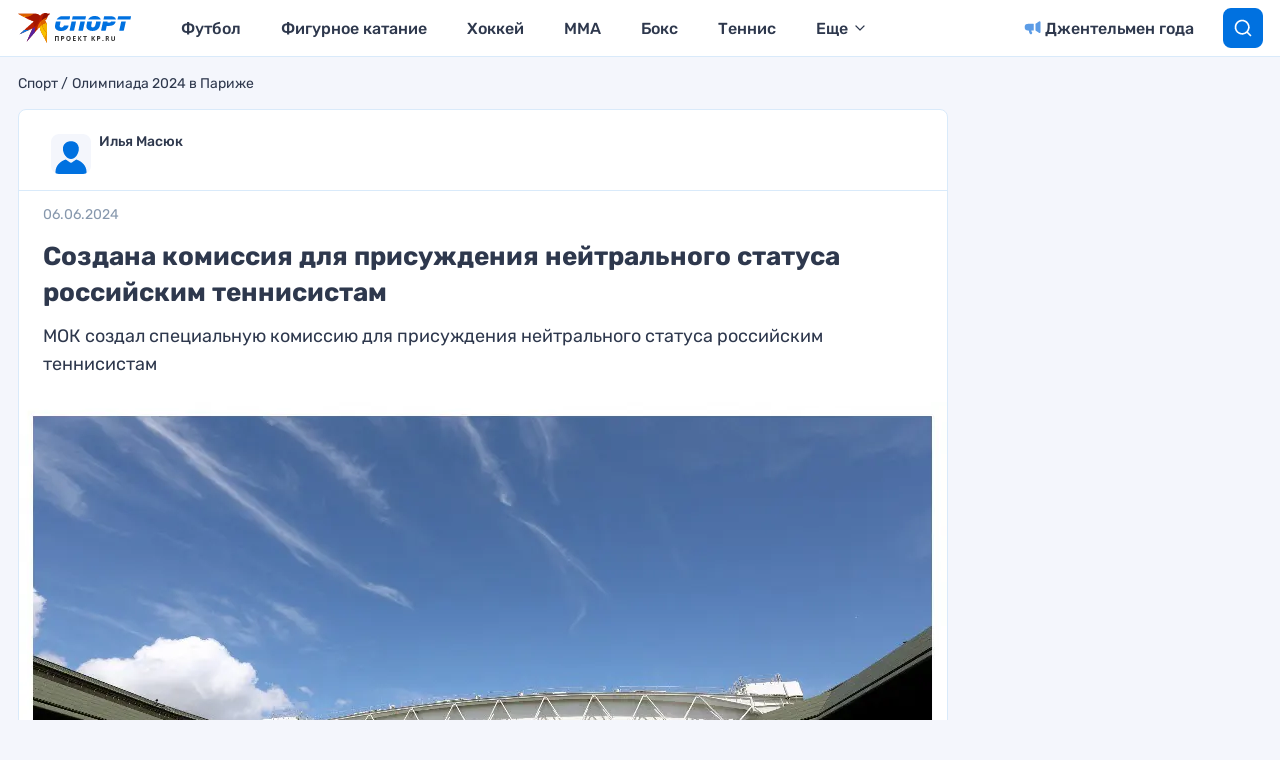

--- FILE ---
content_type: text/html
request_url: https://tns-counter.ru/nc01a**R%3Eundefined*kp_ru/ru/UTF-8/tmsec=kp_ru/396977125***
body_size: 16
content:
B0566B1469705F4EG1768972110:B0566B1469705F4EG1768972110